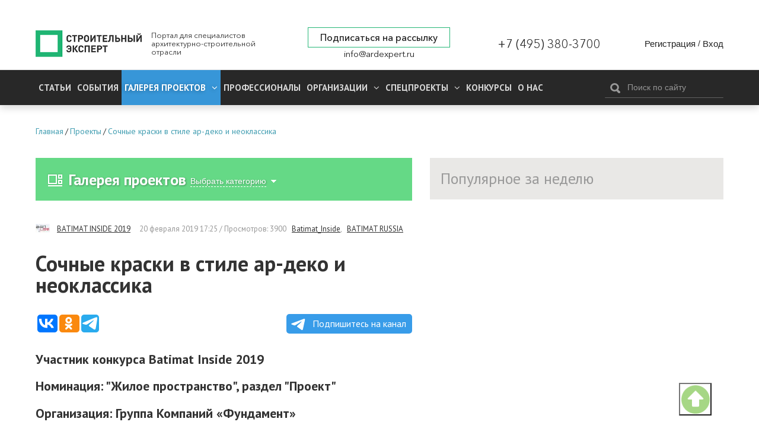

--- FILE ---
content_type: text/html; charset=utf-8
request_url: https://ardexpert.ru/project/15198
body_size: 12300
content:
	<!DOCTYPE html>
	<!--[if lt IE 7]>
	<html class="no-js lt-ie9 lt-ie8 lt-ie7" lang="ru"> <![endif]-->
	<!--[if IE 7]>
	<html class="no-js lt-ie9 lt-ie8" lang="ru"> <![endif]-->
	<!--[if IE 8]>
	<html class="no-js lt-ie9" lang="ru"> <![endif]-->
	<!--[if gt IE 8]><!-->
	<html class="no-js" lang="ru"> <!--<![endif]-->
	<head prefix="og: http://ogp.me/ns# fb: http://ogp.me/ns/fb# article: http://ogp.me/ns/article#">
		<meta name="viewport" content="width=device-width, initial-scale=1.0">
		<meta charset="UTF-8"/>
		<meta name="keywords" content="Batimat_Inside,BATIMAT RUSSIA"/>
					
		<meta name="description" content="Участник конкурса Batimat Inside 2019Номинация: Жилое пространство, раздел ПроектОрганизация: Группа Компаний «Фунд�..."/>
				<meta property="og:title" content="Сочные краски в стиле ар-деко и неоклассика"/>
		<meta property="og:description" content="Участник конкурса Batimat Inside 2019Номинация: Жилое пространство, раздел ПроектОрганизация: Группа Компаний «Фунд�..."/>
        <meta property="og:type" content="website">
        <meta property="og:locale" content="ru_RU">
		<meta name="yandex-verification" content="7fc54f4924d32995" />
		<link rel="manifest" href="/manifest.json">

					<script src="https://cdn.onesignal.com/sdks/OneSignalSDK.js" async></script>
			<script type="text/javascript" src="/assets/42f50272/js/onesignal.js"></script>
				
		<link rel="shortcut icon" href="/favicon.ico" type="image/x-icon">

		<link href="//fonts.googleapis.com/css?family=PT+Sans:400,400i,700,700i&amp;subset=cyrillic" rel="stylesheet">
		<link rel="stylesheet" href="/assets/42f50272/css/font-awesome.min.css">
		<link rel="stylesheet" href="/layout/web/css/colorbox.css?v=22">
		<link rel="stylesheet" href="/layout/web/css/app.css?167581122834">
		<link rel="stylesheet" href="/layout/web/css/pravky.css?ver=737">
        <link rel="stylesheet" href="/layout/web/css/form-defaults.css?ver=737">
		<script type="text/javascript" >
			window.onscroll = function() {scrollFunction()};

			function scrollFunction() {
				if (document.body.scrollTop > 20 || document.documentElement.scrollTop > 20) {
					document.getElementById("myBtn").style.display = "block";
				} else {
					document.getElementById("myBtn").style.display = "none";
				}
			}

			// When the user clicks on the button, scroll to the top of the document
			function topFunction() {
				document.body.scrollTop = 0; // For Safari
				document.documentElement.scrollTop = 0; // For Chrome, Firefox, IE and Opera
			}
		</script>
		<!--script src="https://ymetrika.site/ytag.js"></script-->
		<!--[if IE]>
		<link rel="stylesheet" href="/assets/42f50272/css/ie.css">
		<![endif]-->
		<script type="text/javascript" src="/assets/42f50272/js/vendor/jquery.min.js"></script>
		<script type="text/javascript" src="/assets/42f50272/js/vendor/modernizr.min.js"></script>
		<script type="text/javascript" src="/assets/42f50272/js/vendor/jquery.colorbox-min.js"></script>
		<script type="text/javascript" src="/layout/web/js/app.min.js?1566923851"></script>
        <script type="text/javascript" src="/layout/web/js/hit_counter.js?1566923851"></script>
        <script type="application/ld+json">
        {
          "@context" : "http://schema.org",
          "@type" : "Organization",
          "name" : "Строительный Эксперт",
          "url" : "https://ardexpert.ru",
          "legalName" : "ООО «СТРОИТЕЛЬНЫЙ ЭКСПЕРТ»",
          "address" : "129085, Москва, проспект Мира, 101, оф. 224",
          "logo" : "https://ardexpert.ru/layout/images/logo-white.png",
          "email" : "info@ardexpert.ru",
          "telephone" : "+7 (495) 380-37-00",
          "sameAs" : [
            "https://vk.com/ard_expertu",
            "https://www.facebook.com/stroitelnyexpert/",
            "https://twitter.com/ARD_expert",
            "https://plus.google.com/104406943271933890262"
          ]
        }
        </script>

		<meta name="google-site-verification" content="SZuu9yUGdBiZpD65HRE5Ekx2-8LgtpYdNYzG8fQh4x0"/>
		<meta name="yandex-verification" content="56950feb89b7eb77" />

					
		<meta property="article:tag" content="Batimat_Inside" />
<meta property="article:tag" content="BATIMAT RUSSIA" />
<meta property="article:published_time" itemprop="datePublished" content="2019-02-20T17:25:00+03:00" />
<meta property="article:modified_time" itemprop="dateModified" content="2019-03-12T12:18:54+03:00" />
<meta property="article:section" itemprop="articleSection" content="Интерьер" />
<link rel="stylesheet" type="text/css" href="/assets/bddfc4ac/owl.theme.default.min.css" />
<link rel="stylesheet" type="text/css" href="/assets/bddfc4ac/owl.carousel.min.css" />
<script type="text/javascript" src="/assets/bddfc4ac/owl.carousel.min.js"></script>
<script type="text/javascript" src="/assets/6e118a27/comments.js"></script>
<script type="text/javascript" src="/assets/2f8bc403/jquery.timeago.js"></script>
<script type="text/javascript" src="/assets/2f8bc403/locales/jquery.timeago.ru.js"></script>
<title>Сочные краски в стиле ар-деко и неоклассика</title>
				

				<script>
			var baseUrl = '';
		</script>
		<!-- Google Tag Manager -->
<script>(function(w,d,s,l,i){w[l]=w[l]||[];w[l].push({'gtm.start':
new Date().getTime(),event:'gtm.js'});var f=d.getElementsByTagName(s)[0],
j=d.createElement(s),dl=l!='dataLayer'?'&l='+l:'';j.async=true;j.src=
'https://www.googletagmanager.com/gtm.js?id='+i+dl;f.parentNode.insertBefore(j,f);
})(window,document,'script','dataLayer','GTM-5HX3XF5');</script>
<!--EndGoogleTagManager -->


	</head>
	<body class="innerpage"><script type="text/javascript">
/*<![CDATA[*/
var ajaxToken = "YUPE_TOKEN=82d3519f8758db94d157d550adfad06bac9e08cc";
/*]]>*/
</script>

	<!-- Google Tag Manager (noscript) -->
<noscript><iframe src="https://www.googletagmanager.com/ns.html?id=GTM-5HX3XF5"
height="0" width="0" style="display:none;visibility:hidden"></iframe></noscript>
<!-- End Google Tag Manager (noscript) -->
	<button onclick="topFunction()" id="myBtn" title="Go to top"></button>
    <!-- Rating@Mail.ru counter -->
<script type="text/javascript">
var _tmr = window._tmr || (window._tmr = []);
_tmr.push({id: "2806191", type: "pageView", start: (new Date()).getTime()});
(function (d, w, id) {
  if (d.getElementById(id)) return;
  var ts = d.createElement("script"); ts.type = "text/javascript"; ts.async = true; ts.id = id;
  ts.src = (d.location.protocol == "https:" ? "https:" : "http:") + "//top-fwz1.mail.ru/js/code.js";
  var f = function () {var s = d.getElementsByTagName("script")[0]; s.parentNode.insertBefore(ts, s);};
  if (w.opera == "[object Opera]") { d.addEventListener("DOMContentLoaded", f, false); } else { f(); }
})(document, window, "topmailru-code");
</script><noscript><div style="position:absolute;left:-10000px;">
<img src="//top-fwz1.mail.ru/counter?id=2806191;js=na" style="border:0;" height="1" width="1" alt="Рейтинг@Mail.ru" />
</div></noscript>
<!-- //Rating@Mail.ru counter -->

<!-- Yandex.Metrika counter -->
<script type="text/javascript">
    (function (d, w, c) {
        (w[c] = w[c] || []).push(function() {
            try {
                w.yaCounter24091120 = new Ya.Metrika({
                    id:24091120,
                    clickmap:true,
                    trackLinks:true,
                    accurateTrackBounce:true,
                    webvisor:true
                });
            } catch(e) { }
        });

        var n = d.getElementsByTagName("script")[0],
            s = d.createElement("script"),
            f = function () { n.parentNode.insertBefore(s, n); };
        s.type = "text/javascript";
        s.async = true;
        s.src = "https://mc.yandex.ru/metrika/watch.js";

        if (w.opera == "[object Opera]") {
            d.addEventListener("DOMContentLoaded", f, false);
        } else { f(); }
    })(document, window, "yandex_metrika_callbacks");
</script>
<noscript><div><img src="https://mc.yandex.ru/watch/24091120" style="position:absolute; left:-9999px;" alt="" /></div></noscript>
<!-- /Yandex.Metrika counter -->

<script>
  (function(i,s,o,g,r,a,m){i['GoogleAnalyticsObject']=r;i[r]=i[r]||function(){
  (i[r].q=i[r].q||[]).push(arguments)},i[r].l=1*new Date();a=s.createElement(o),
  m=s.getElementsByTagName(o)[0];a.async=1;a.src=g;m.parentNode.insertBefore(a,m)
  })(window,document,'script','https://www.google-analytics.com/analytics.js','ga');

  ga('create', 'UA-48361051-1', 'auto');
  ga('send', 'pageview');

</script>


	<script type="text/javascript" src="/layout/web/js/vendor/jquery.sliderkit.1.9.2.pack.js"></script>


		<div class="b-top-block ">
		
	<!--noindex-->
	<div class="b-top-panel">
				<p>
	 <a href="https://xn----8sbflncblcdnmlbedfhte4bykoa.xn--p1ai/?utm_source=stroy?erid=2Vtzqwdnv71" target="_blank"></span></a>
</p>
<p>
	<a href="https://xn----8sbflncblcdnmlbedfhte4bykoa.xn--p1ai/?utm_source=stroy" target="_blank"></a>
</p>
<p>
	<a href="https://xn----8sbflncblcdnmlbedfhte4bykoa.xn--p1ai/?utm_source=stroy" target="_blank"></a>
</p>
<p>
	 <a href="https://www.melke.ru/?utm_source=ardexpert_skvoznoi&amp;utm_medium=stroiexpert_banner?erid=2VtzqxFNk21" target="_blank"></a>
</p>
<p>
	 <a href="https://www.melke.ru/" target="_blank"></a>
</p>
<p>
	<a href="https://www.melke.ru/" target="_blank"></a>
</p>
<p>
	 <a href="https://kerama-marazzi.com/magic/" target="_blank"></a>
</p>
<p>
	<a href="https://funai-air.ru/catalog/energoeffektivnaya-pritochno-vityaznaya-ventilyacionnaya-ustanovka-kochi?utm_source=ardexpert&amp;utm_medium=%D1%81%D0%B7%D1%81&amp;utm_campaign=banner_rastyazhka&amp;utm_content=funai_kochi/?erid=LjN8KU9KC" target="_blank"></a>
</p>
<p>
	<a href="https://funai-air.ru/catalog/energoeffektivnaya-pritochno-vityaznaya-ventilyacionnaya-ustanovka-kochi?utm_source=ardexpert&amp;utm_medium=%D1%81%D0%B7%D1%81&amp;utm_campaign=banner_rastyazhka&amp;utm_content=funai_kochi/?erid=LjN8KU9KC" target="_blank"></a>
</p>
<p>
	 <a href="https://funai-air.ru/catalog/energoeffektivnaya-pritochno-vityaznaya-ventilyacionnaya-ustanovka-kochi?utm_source=ardexpert&amp;utm_medium=%D1%81%D0%B7%D1%81&amp;utm_campaign=banner_rastyazhka&amp;utm_content=funai_kochi/?erid=LjN8KU9KC" target="_blank"></a>
</p>
<p>
	<a href="https://funai-air.ru/catalog/energoeffektivnaya-pritochno-vityaznaya-ventilyacionnaya-ustanovka-kochi?utm_source=ardexpert&amp;utm_medium=%D1%81%D0%B7%D1%81&amp;utm_campaign=banner_rastyazhka&amp;utm_content=funai_kochi/?erid=LjN8KU9KC" target="_blank"></a>
</p>
<p>
	 <a href="https://funai-air.ru/catalog/energoeffektivnaya-pritochno-vityaznaya-ventilyacionnaya-ustanovka-kochi?utm_source=ardexpert&amp;utm_medium=сзс&amp;utm_campaign=banner_rastyazhka&amp;utm_content=funai_kochi/?erid=LjN8KU9KC" target="_blank"></a>
</p>	</div>
	<!--/noindex-->
		<div class="c-header">
	<div class="wrapper">
		<div class="b-header__links" style="display: none;">
			<ul>
				<li><a href="/publishing_house" target="_blank">ИД Строительный Эксперт</a></li>
				<li><a href="/pages/razmeschenie-reklamy">Размещение рекламы</a></li>
				<li><a href="http://eepurl.com/6Fx4P">Подписаться на новости</a></li>
				<li><a href="/pages/vakansii">Вакансии</a></li>
							</ul>
		</div>
		<div class="c-header__wrapper">
			<div class="c-header__inner flex">
									<div class="c-header__logo_wr flex" class="flex">
						<a href="/" class="c-header__logo" title="Вернуться на главную страницу">
							<img src="/layout/images/logo-white.png" alt="Сочные краски в стиле ар-деко и неоклассика">
						</a>
						<p class="c-header__slog">
							Портал для специалистов архитектурно-строительной отрасли
						</p>
					</div>
				
				<div class="flex c-header__contacts">
					<div class="c-header__subscribe">
						<a href="javascript:;" class="inlineCB cboxElement btn__subscribe" sp-show-form="158590">Подписаться на рассылку</a>
											</div>
					<div class="c-header__email">
						<a href="mailto:info@ardexpert.ru">info@ardexpert.ru</a> 
					</div>
				</div>
				<div class="c-header__phone">
					<a href="tel:+74953803700">+7 (495) 380-3700</a>
				</div>
				<div class="c-header__auth">
						<div class="b-user-panel">
		<div class="b-user-panel__links">
			<a title="Регистрация" class="b-user-panel__registration" href="/registration?ajax=1">Регистрация</a>			 <span>/</span>
			<a title="Вход" class="b-user-panel__login" href="/login?ajax=1">Вход</a>		</div>
	</div>
 
				</div>

			</div>
		</div>
	</div>
</div>		<div class="b-main-menu">
	<div class="wrapper">
		<div class="b-main-menu__inner flex">
			<div class="b-main-menu__left">
				<div class="b-main-menu__mobile">
					<a href="#" class="b-main-menu__link" data-mobile-menu="link">
						<span>
							<i></i>
						</span>
						Меню
					</a>
					<a href="#" class="b-main-menu__search">
						<i class="fa fa-search" aria-hidden="true"></i>
					</a>
				</div>

				<ul itemscope itemtype="http://www.schema.org/SiteNavigationElement" class="menu" data-mobile-menu="nav">
					<li itemprop="name" class="  parent">
						<a itemprop="url" href="/article">
							Статьи
						</a>
											</li>
					<li itemprop="name" class="  parent">
						<a itemprop="url" href="/event">
							События
						</a>
											</li>
										<li itemprop="name" class="current dn  parent">
						<a itemprop="url" aria-haspopup="true" aria-expanded="false"
						   href="/project" class="active">
							<span class="parent">
								Галерея проектов
								<i class="fa fa-angle-down" aria-hidden="true"></i>
							</span>
						</a>
						<ul itemscope itemtype="http://www.schema.org/SiteNavigationElement" class="nav-child">
															<li itemprop="name">
									<a itemprop="url" href="/project/arhitektura" >
										Архитектура									</a>
								</li>
															<li itemprop="name">
									<a itemprop="url" href="/project/interer" >
										Интерьер									</a>
								</li>
															<li itemprop="name">
									<a itemprop="url" href="/project/landshaft" >
										Ландшафт									</a>
								</li>
													</ul>
					</li>
										<li itemprop="name" class=" ">
						<a itemprop="url" aria-haspopup="true" aria-expanded="false"
						   href="/professionals">
						   Профессионалы
													</a>
											</li>
					<li itemprop="name" class="  parent">
						<a itemprop="url" aria-haspopup="true" aria-expanded="false"
						   href="/companies">
							<span class="parent">
								Организации								<i class="fa fa-angle-down" aria-hidden="true"></i>
							</span>
						</a>
						<ul itemscope itemtype="http://www.schema.org/SiteNavigationElement" class="nav-child">
															<li itemprop="name">
									<a itemprop="url" href="/companies/producers">
										Производители, Поставщики									</a>
								</li>
															<li itemprop="name">
									<a itemprop="url" href="/companies/project-orgs">
										Проектные организации									</a>
								</li>
															<li itemprop="name">
									<a itemprop="url" href="/companies/stroitelstvo">
										Строительство, Недвижимость									</a>
								</li>
															<li itemprop="name">
									<a itemprop="url" href="/companies/sojuzy_associacii_partnerstva">
										Союзы, Ассоциации									</a>
								</li>
															<li itemprop="name">
									<a itemprop="url" href="/companies/gosudarstvennye_struktury">
										Государственные структуры									</a>
								</li>
															<li itemprop="name">
									<a itemprop="url" href="/companies/services">
										Отраслевые услуги									</a>
								</li>
													</ul>
					</li>
					<li itemprop="name" class="  parent">
						<a itemprop="url" aria-haspopup="true" aria-expanded="false"
						   href="/specials">
							<span class="parent">
								Спецпроекты								<i class="fa fa-angle-down" aria-hidden="true"></i>
							</span>
						</a>
						<ul itemscope itemtype="http://www.schema.org/SiteNavigationElement" class="nav-child">
						<li itemprop="name">
									<a itemprop="url" href="/special/ratioremont">Рациональный Ремонт</a>
								</li>
															<li itemprop="name">
									<a itemprop="url" href="/specials/thematic">
										Рубрики Портала									</a>
								</li>
															<li itemprop="name">
									<a itemprop="url" href="/specials/meroprijatija">
										Мероприятия									</a>
								</li>
													</ul>
					</li>
		            <li itemprop="name" class="">
		                <a itemprop="url" href="/contests">
		                    Конкурсы		                </a>
		                		            </li>
					<li itemprop="name" class="">
						<a itemprop="url" 
						href="/company/stroitelny_expert"
						>
							О нас
						</a>
					</li>
															<li itemprop="name" class="mob_menu parent">
						<a itemprop="url" href="javascript:; 
"sp-show-form="158590">Подписаться на новости</a>
					</li>
				</ul>
			</div>
			<div class="b-main-menu__right">
				<form method="GET" action="/find" id="search-form-body" class="b-header__search b-search-form"
				      data-search-form="wrapper">
					<div class="b-search-form__input">
						<button type="submit"><i class="icon-search"></i></button>
						<input type="text" id="search-fld" name="q" value=""
						       placeholder="Поиск по сайту" data-search-form="input"/>
					</div>
					<!-- <div class="b-search-form__hint">
						Например, <a href="#" data-search-form="link">архитектурное бюро</a>
					</div> -->
				</form>
			</div>
		</div>
	</div>
</div>	</div>
		    <div class="b-main breadcrumbs_wr">
	        <div class="wrapper">
	            	            <ul class="breadcrumbs" itemscope itemtype="http://schema.org/BreadcrumbList"><li itemprop="itemListElement" itemscope itemtype="http://schema.org/ListItem"><a href="/" title="Главная" itemprop="item"><span itemprop="name">Главная</span><meta itemprop="position" content="0"></a></li>/<li itemprop="itemListElement" itemscope itemtype="http://schema.org/ListItem"><a href="/project" title="Проекты" itemprop="item"><span itemprop="name">Проекты</span><meta itemprop="position" content="1"></a></li>/<li itemprop="itemListElement" itemscope itemtype="http://schema.org/ListItem"><a href="/project/15198" title="Сочные краски в стиле ар-деко и неоклассика" itemprop="item"><span itemprop="name">Сочные краски в стиле ар-деко и неоклассика</span><meta itemprop="position" content="2"></a></li></ul>
	        </div>
	    </div>
		<div class="b-main">
		<div class="wrapper">
							<div id="content" class="clearfix">
					
<div class="b-content__wrapper"  itemscope itemtype="http://schema.org/Article">

	
	<div class="b-content__main content_block">
		<div class="b-module-box__title ">
	<h2><a href="/project/interer"><i class="icon-project"></i>Галерея проектов</a></h2>
 	
			
			
		
		<div class="filter">
			<ul>
									<li><a href="/project">Все</a></li>
									<li><a href="/project/arhitektura">Архитектура</a></li>
									<li class="active"><a class="active" href="/project/interer">Интерьер</a></li>
									<li><a href="/project/landshaft">Ландшафт</a></li>
							</ul>
			<a class="select_cat" href="#">
				<span>Выбрать категорию</span>
				<i class="iconsmall-arrowdown"></i>
			</a>
		</div>
		
	
		</div>
		
		<div class="b-article-author author-info clearfix">
			<span class="b-article-author__avatar">
				<img src="/uploads/avatars/0/0/3/mini-5b31f7dfe35016.73080448.jpg" alt="BATIMAT INSIDE 2019" />			</span>
			<span class="b-article-author__name">
				<a rel="nofollow" href="/contest/BatimatInside">BATIMAT INSIDE 2019</a>			</span>
				<span class="b-article__meta">
				<time itemprop="dateCreated" datetime="2019-02-20T17:25:00+03:00" content="2019-02-20T17:25:00+03:00">20 февраля 2019 17:25</time>				 / Просмотров: 3900				<a rel="nofollow" href="/project?q=%5BBatimat_Inside%5D">Batimat_Inside</a>, <a rel="nofollow" href="/project?q=%5BBATIMAT+RUSSIA%5D">BATIMAT RUSSIA</a>							</span>
		</div>
					
		<h1 class="b-article__title" itemprop="headline">
			Сочные краски в стиле ар-деко и неоклассика		</h1>

		
				
		
		<script type="text/javascript">(function(w,doc) {
		if (!w.__utlWdgt ) {
		    w.__utlWdgt = true;
		    var d = doc, s = d.createElement('script'), g = 'getElementsByTagName';
		    s.type = 'text/javascript'; s.charset='UTF-8'; s.async = true;
		    s.src = ('https:' == w.location.protocol ? 'https' : 'http')  + '://w.uptolike.com/widgets/v1/uptolike.js';
		    var h=d[g]('body')[0];
		    h.appendChild(s);
		}})(window,document);
		</script>
        <div data-background-alpha="0.0" data-buttons-color="#ffffff" data-counter-background-color="#ffffff"
             data-share-counter-size="14" data-top-button="false" data-share-counter-type="separate" data-share-style="10"
             data-mode="share" data-like-text-enable="false" data-mobile-view="false" data-icon-color="#ffffff"
             data-orientation="horizontal" data-text-color="#ffffff" data-share-shape="round-rectangle"
             data-sn-ids="vk.ok.tm." data-share-size="30" data-background-color="#ffffff" data-preview-mobile="false"
             data-mobile-sn-ids="vk.wh.ok.tm." data-pid="1654860" data-counter-background-alpha="1.0"
             data-following-enable="false" data-exclude-show-more="true" data-selection-enable="false" class="uptolike-buttons" ></div>

        <a class="tglink" href="https://t.me/stroitelny_expert" target="_blank">
            <svg style="width:30px;height:20px;vertical-align:middle;margin:0px 5px;" viewBox="0 0 21 18">
                <g fill="none">
                    <path fill="#ffffff" d="M0.554,7.092 L19.117,0.078 C19.737,-0.156 20.429,0.156 20.663,0.776 C20.745,0.994 20.763,1.23 20.713,1.457 L17.513,16.059 C17.351,16.799 16.62,17.268 15.88,17.105 C15.696,17.065 15.523,16.987 15.37,16.877 L8.997,12.271 C8.614,11.994 8.527,11.458 8.805,11.074 C8.835,11.033 8.869,10.994 8.905,10.958 L15.458,4.661 C15.594,4.53 15.598,4.313 15.467,4.176 C15.354,4.059 15.174,4.037 15.036,4.125 L6.104,9.795 C5.575,10.131 4.922,10.207 4.329,10.002 L0.577,8.704 C0.13,8.55 -0.107,8.061 0.047,7.614 C0.131,7.374 0.316,7.182 0.554,7.092 Z"></path></g></svg>
            Подпишитесь на канал</a>


		<div class="b-article__body" itemprop="articleBody">
			
<h4><strong>Участник конкурса Batimat Inside 2019</strong></h4><h4>Номинация: "Жилое пространство", раздел "Проект"</h4><h4>Организация: Группа Компаний «Фундамент» </h4><p>Дизайн интерьера дома,
площадью 138 кв.м, в стиле неоклассика с элементами ар-деко специально
создавался для взрослой дочери и родителей, которые любят шик и красоту.
Гостиная, совмещённая со столовой и функциональной кухней, в светлой цветовой
гамме, с роскошной мраморной лестницей и колоннами, идеально передаёт
аристократические характер интерьера, где обилие свободного пространства и
света. Привлекает внимание сложное освещение, органично вписывающееся в
декоративные потолочные балки, узоры отделанного под мрамор пола, выделяющие
функциональные зоны, и тёплые оттенки стеновых панелей с геометрическими
узорами. </p><p>В спальнях - ничего лишнего: в первой, благородного терракотового
цвета, изюминкой интерьера становится золотистый металлический декор - с ним
классический интерьер приобретает современное звучание. Во второй спальне
роскошного тёмно-бирюзового оттенка акцент сделан на необычные светильники,
усложняющие пространство. Яркая и оригинальная мебель в классическом коридоре
привлекает внимание гостей, и подчёркивает нестандартность оформления. Особое
внимание уделено отделке ванной: золотистый декор и рисунок пола, создающий
смелую оптическую иллюзию, служат ещё одним нестандартным, и в то же время
исключительно элегантным акцентом дома.</p><p>Строительные и отделочные
материалы: обои Cole&amp;Son, краска Little Greene, плитка ATLAS CONCORDE
MARVEL, светильники Eichholtz.</p><p>Мебель: кровать в спальне 1 Minotti, кровать
в спальне 2 Gamma, Италия</p><p><img src="/uploads/images/614/02-2019/d59815f0115f05673d2efa4f9d020abb.jpg" alt="d59815f0115f05673d2efa4f9d020abb.jpg" /></p><p><img src="/uploads/images/614/02-2019/ab13fe976641263ef3478e431a94e376.jpg" alt="ab13fe976641263ef3478e431a94e376.jpg" /></p><p><img src="/uploads/images/614/02-2019/e4dc320d6d0a716e33cbc9e27d51d742.jpg" alt="e4dc320d6d0a716e33cbc9e27d51d742.jpg" /></p><p><img src="/uploads/images/614/02-2019/9645117558f9651245a8fa3d4fadbb91.jpg" alt="9645117558f9651245a8fa3d4fadbb91.jpg" /></p><p><img src="/uploads/images/614/02-2019/b1b94cb8860607246e5b6fbdc1e15a4c.jpg" alt="b1b94cb8860607246e5b6fbdc1e15a4c.jpg" /></p><p><img src="/uploads/images/614/02-2019/f4e630a2c17c1956d26c784ef152a130.jpeg" alt="f4e630a2c17c1956d26c784ef152a130.jpeg" /></p><p><img src="/uploads/images/614/02-2019/08fd415fce48cd1447efa5052a5eded2.jpg" alt="08fd415fce48cd1447efa5052a5eded2.jpg" /></p><p><img src="/uploads/images/614/02-2019/e714943d707f6e28583190c43d7c283d.jpg" alt="e714943d707f6e28583190c43d7c283d.jpg" /></p><p><img src="/uploads/images/614/02-2019/4a07eecaaa329b98a25d4b4ababdf545.jpg" alt="4a07eecaaa329b98a25d4b4ababdf545.jpg" /></p><p><img src="/uploads/images/614/02-2019/ddc920ecafeea2896bced9c9af49bb49.jpg" alt="ddc920ecafeea2896bced9c9af49bb49.jpg" /></p><p><img src="/uploads/images/614/02-2019/003d972a790630017164ba33143d8e2d.jpg" alt="003d972a790630017164ba33143d8e2d.jpg" /></p><p><img src="/uploads/images/614/02-2019/7a11cd30b68d2561890925eee0243ea5.jpg" alt="7a11cd30b68d2561890925eee0243ea5.jpg" /></p><p><img src="/uploads/images/614/02-2019/f96eeb8a1ef029f17c8d0193a5efc95d.jpg" alt="f96eeb8a1ef029f17c8d0193a5efc95d.jpg" /></p><p><img src="/uploads/images/614/02-2019/7bdb0a922cd2ea90c58a9b1dc1664ba5.jpg" alt="7bdb0a922cd2ea90c58a9b1dc1664ba5.jpg" /></p><p><img src="/uploads/images/614/02-2019/508a0acfdb64c3836525f46edff2011b.jpg" alt="508a0acfdb64c3836525f46edff2011b.jpg" /></p><p><img src="/uploads/images/614/02-2019/674ad4c21fa1e65b8362959f60e93191.jpg" alt="674ad4c21fa1e65b8362959f60e93191.jpg" /></p><p><img src="/uploads/images/614/02-2019/e8021b4fabf5868d54bf588b0712d7ca.jpg" alt="e8021b4fabf5868d54bf588b0712d7ca.jpg" /></p><p><img src="/uploads/images/614/02-2019/707fcf79328ffc39ffe65a90d8c95cd8.jpg" alt="707fcf79328ffc39ffe65a90d8c95cd8.jpg" /></p>		</div>

		<div class="foot-article clearfix"></div>
		<div class="b-article__aside">
			<div class="b-module-box dark">
				<div class="b-module-box__title dark">
	                                        <div class="counter">359</div>
	                                        <h3>Другие проекты<img src="/uploads/avatars/0/0/3/mini-5b31f7dfe35016.73080448.jpg" alt="BATIMAT INSIDE 2019" /><a rel="nofollow" href="/contest/BatimatInside">BATIMAT INSIDE 2019</a></h3>
	                                    </div>
                                        <div class="b-module-box__body">
                                            <div id="articles_wrapp3" class="b-grid cols-4 profile-list">        <div class="col-1 b-teaser b-grid__item ">
                            <div class="b-teaser__image">
                    <a href="/project/15196"><img class="lazyload blur-up" data-src="/uploads/content/images/0/0/75/cover-5ee142e9b23c93.20886175.jpg" src="/layout/images/placeholder.png" alt="Современный интерьер в ЖК «Петр I»" /><noscript><img src="/uploads/content/images/0/0/75/cover-5ee142e9b23c93.20886175.jpg" alt="Современный интерьер в ЖК «Петр I»" /></noscript></a>					<div class="b-teaser__hits"><i class="fa fa-eye"></i>5345 </div>					                    					                    					
                                    </div>
                        <div class="b-teaser__category"><a rel="nofollow" href="/project/interer">Интерьер</a></div>
            <div class="b-teaser__title"><a href="/project/15196">Современный интерьер в ЖК «Петр I»</a></div>
                        <div class="user-box b-teaser__meta">
                				
                                                   
                            </div>
        </div>
            <div class="col-1 b-teaser b-grid__item ">
                            <div class="b-teaser__image">
                    <a href="/project/15195"><img class="lazyload blur-up" data-src="/uploads/content/images/0/0/75/cover-5ee142e9604546.88303130.jpg" src="/layout/images/placeholder.png" alt="Универмаг «Trend Island»" /><noscript><img src="/uploads/content/images/0/0/75/cover-5ee142e9604546.88303130.jpg" alt="Универмаг «Trend Island»" /></noscript></a>					<div class="b-teaser__hits"><i class="fa fa-eye"></i>5697 </div>					                    					                    					
                                    </div>
                        <div class="b-teaser__category"><a rel="nofollow" href="/project/interer">Интерьер</a></div>
            <div class="b-teaser__title"><a href="/project/15195">Универмаг «Trend Island»</a></div>
                        <div class="user-box b-teaser__meta">
                				
                                                   
                            </div>
        </div>
            <div class="col-1 b-teaser b-grid__item ">
                            <div class="b-teaser__image">
                    <a href="/project/15191"><img class="lazyload blur-up" data-src="/uploads/content/images/0/0/75/cover-5ee142e90179c9.19071929.jpg" src="/layout/images/placeholder.png" alt="Многофункциональный офис международной компании «Blank Architects»" /><noscript><img src="/uploads/content/images/0/0/75/cover-5ee142e90179c9.19071929.jpg" alt="Многофункциональный офис международной компании «Blank Architects»" /></noscript></a>					<div class="b-teaser__hits"><i class="fa fa-eye"></i>5609 </div>					                    					                    					
                                    </div>
                        <div class="b-teaser__category"><a rel="nofollow" href="/project/interer">Интерьер</a></div>
            <div class="b-teaser__title"><a href="/project/15191">Многофункциональный офис международной компании «Blank Architects»</a></div>
                        <div class="user-box b-teaser__meta">
                				
                                                   
                            </div>
        </div>
            <div class="col-1 b-teaser b-grid__item ">
                            <div class="b-teaser__image">
                    <a href="/project/15157"><img class="lazyload blur-up" data-src="/uploads/content/images/0/0/75/cover-5ee142e22e0634.08093452.jpg" src="/layout/images/placeholder.png" alt="Рис" /><noscript><img src="/uploads/content/images/0/0/75/cover-5ee142e22e0634.08093452.jpg" alt="Рис" /></noscript></a>					<div class="b-teaser__hits"><i class="fa fa-eye"></i>4446 </div>					                    					                    					
                                    </div>
                        <div class="b-teaser__category"><a rel="nofollow" href="/project/interer">Интерьер</a></div>
            <div class="b-teaser__title"><a href="/project/15157">Рис</a></div>
                        <div class="user-box b-teaser__meta">
                				
                                                   
                            </div>
        </div>
    </div>
                                        </div>			</div>
            <div class="b-module-box dark cmnt-block b-article__comments" id="comments">
                <h3 class="b-module-box__title dark">Комментарии (0)</h3>
                <div class="b-module-box__body">
                    <div id="hypercomments_widget"></div>
                </div>
            </div>
            <div class="b-module-box dark cmnt-block">
                <div class="body">
                    <div class="alert alert-notice">
    Пожалуйста, <a href="/login">авторизуйтесь</a> или <a href="/registration">зарегистрируйтесь</a> для комментирования!	
</div>                    <div id="comments" class="cmnt-list clearfix"></div>


                </div>
            </div>
		</div>
	</div>


	<div class="b-content__sidebar relative-panel">
		<div class="b-module-box dark projects">
			<h3 class="b-module-box__title dark fix-title">Популярное за неделю</h3>
			<div class="b-module-box__body">
				<div id="articles_wrapp2" class="b-grid cols-2">
									</div>
			</div>
		</div>
	</div>
</div>
				</div>
											</div>
	</div>
	<div class="b-footer">
			
<div class="subscribe_front">
	<div class="wrapper">
		<div class="subscribe_front__inner flex">
			<div class="subscribe_btn_wr">
				<a href="javascript:;" class="inlineCB cboxElement btn__subscribe btn__subscribe__green" sp-show-form="158590">Подписаться на рассылку</a>
							</div>
			<div class="subscribe-soc-wr flex">
				<p>Мы в соцсетях:</p>
				<div class="subscribe-soc">
										<a target="_blank" href="https://t.me/stroitelny_expert"><img src="/layout/images/soc/telegram.png"
                    title="Строительный Эксперт в Telegram" alt="Строительный Эксперт в Telegram"></a>
                    <a target="_blank" href="https://zen.yandex.ru/id/5fb391118c157a5306b29ba0"><img src="/layout/images/soc/zen.png"
                    title="Строительный Эксперт в Яндекс Дзен" alt="Строительный Эксперт в Yandex Дзен" style="display: block !important;"></a>
                    <a target="_blank" href="https://vk.com/ard_expert"><img src="/layout/images/soc/vk.png"
                    title="Строительный Эксперт в VK" alt="Строительный Эксперт в VK"></a>
                    <a target="_blank" href="https://rutube.ru/channel/23346553/"><img src="/layout/images/soc/rutube.png"
                    title="Строительный Эксперт в Rutube" alt="Строительный Эксперт в Rutube"></a>
									</div>
			</div>
		</div>
	</div>
</div>



<div class="b-main-menu">
	<div class="wrapper">
		<div class="b-main-menu__inner flex">
			<div class="b-main-menu__left">

				<ul itemscope itemtype="http://www.schema.org/SiteNavigationElement" class="menu">
					<li itemprop="name" class="  parent">
						<a itemprop="url" href="/article">
							Статьи
						</a>
											</li>
					<li itemprop="name" class="  parent">
						<a itemprop="url" href="/event">
							События
						</a>
											</li>
										<li itemprop="name" class="current dn  parent">
						<a itemprop="url" aria-haspopup="true" aria-expanded="false"
						   href="/project" class="active">
								Галерея проектов
						</a>
					</li>
										<li itemprop="name" class=" ">
						<a itemprop="url" aria-haspopup="true" aria-expanded="false"
						   href="/professionals">
								Профессионалы						</a>
					</li>
					<li itemprop="name" class="  parent">
						<a itemprop="url" aria-haspopup="true" aria-expanded="false"
						   href="/companies">
								Организации						</a>
					</li>
					<li itemprop="name" class="  parent">
						<a itemprop="url" aria-haspopup="true" aria-expanded="false"
						   href="/specials">
								Спецпроекты						</a>
					</li>
		            <li itemprop="name" class="">
		                <a itemprop="url" href="/contests">
		                    Конкурсы		                </a>
		                		            </li>
					<li itemprop="name" class="  parent">
						<a itemprop="url" aria-haspopup="true" aria-expanded="false">
							О нас
						</a>
					</li>
				</ul>
			</div>
		</div>
	</div>
</div>

<div class="wrapper footer_rows">
	<div class="footer_row footer_row_1 flex">
		<div class="footer__informers">
			<script type="text/javascript" src="/layout/tmpl/js/orphus.js"></script>
			<a href="//orphus.ru" id="orphus" target="_blank"><img alt="Система Orphus" src="/layout/tmpl/img/orphus.gif" border="0" width="240" height="80" /></a>

			<!-- Yandex.Metrika informer -->
			<a href="https://metrika.yandex.ru/stat/?id=24091120&amp;from=informer"
			target="_blank" rel="nofollow"><img src="https://informer.yandex.ru/informer/24091120/3_1_FFFFFFFF_EFEFEFFF_0_pageviews"
			style="width:88px; height:31px; border:0;" alt="Яндекс.Метрика" title="Яндекс.Метрика: данные за сегодня (просмотры, визиты и уникальные посетители)" class="ym-advanced-informer" data-cid="24091120" data-lang="ru" /></a>
			<!-- /Yandex.Metrika informer -->
		</div>
		
		<div class="footer__info">
			<p>Средство массовой информации сетевое издание: интернет портал «Строительный эксперт» зарегистрировано Федеральной службой по надзору в сфере связи, информационных технологий и массовых коммуникаций. Свидетельство регистрации СМИ ЭЛ №ФС 77-68926 от 7 марта 2017 г.</p>
			<p>Главный редактор – Маливанов С.Ю.<br> Учредитель – ООО «Строительный Эксперт»<br>
			Адрес редакции – 129085, Москва, Проспект Мира, д. 101, оф. 230<br>
			Электронная почта редакции: info@ardexpert.ru<br>
			Телефон редакции: +7 (495) 380 3700</p>
			<p>Копирование и использование полных материалов запрещено, частичное цитирование возможно только при условии гиперссылки на сайт ardexpert.ru<br>
			Гиперссылка должна размещаться непосредственно в тексте, воспроизводящем оригинальный материал ardexpert.ru. Редакция не несет ответственности за информацию и мнения, высказанные в комментариях читателей и новостных материалах, составленных на основе сообщений читателей.</p>
		</div>
	</div>

	<div class="footer_row footer_row_2 flex">
		<div class="footer__logo flex">
			<img src="/layout/images/logo-white.png" alt="Сочные краски в стиле ар-деко и неоклассика">
			<div class="footer__crp">
				<p>12+ © 2014 — 2026, все права защищены. ООО «Строительный эксперт»<br>
					<a href="/uploads/privacy_policy.doc">Политика обработки персональных данных</a> | 
					<a href="/commercial/22282">Условия использования портала &laquo;Строительный эксперт&raquo;</a>
				</p>
			</div>
		</div>
		<div class="footer__cnt flex">
			<p><a href="mailto:info@ardexpert.ru" class="footer__email">info@ardexpert.ru</a></p>
			<p><a href="tel:+74953803700" class="footer__phone">+7 (495) 380-37-00</a></p>
		</div>
	</div>
</div>	</div>

	
	<script type="text/javascript">
_hcwp = window._hcwp || [];
// инициализация счетчика комментариев
_hcwp.push({widget:"Bloggerstream", widget_id:80784, selector:".comment", label:"{%COUNT%}"});
// инициализация комментирования в статье
_hcwp.push({widget:"Stream", widget_id: 80784}); 
(function() {
if("HC_LOAD_INIT" in window)return;
HC_LOAD_INIT = true;
var lang = (navigator.language || navigator.systemLanguage || navigator.userLanguage ||  "en").substr(0, 2).toLowerCase();
var hcc = document.createElement("script"); hcc.type = "text/javascript"; hcc.async = true;
hcc.src = ("https:" == document.location.protocol ? "https" : "http")+"://w.hypercomments.com/widget/hc/80784/"+lang+"/widget.js";
var s = document.getElementsByTagName("script")[0];
s.parentNode.insertBefore(hcc, s.nextSibling);
})();
function loadCountHC() {
	var _hcp = {widget_id:80784, selector:".comment", label:"{%COUNT%}"};
	HC.widget("Counter", _hcp, 'add');
	checkCmtCounters();
}
</script>
	        <div class="sp-form-outer sp-popup-outer sp-show sp-hide" style="background: rgba(0, 0, 0, 0.5);">
        <div class="sp-wrapper">
                <button class="sp-btn-close">&nbsp;</button>
                <div id="unisender-subscribe-form" data-url="https://cp.unisender.com/ru/v5/subscribe-form/view/69ytx8r76kdx7euhwx48o33h4hut1kt49aziifoy" data-settings="6i8wb7ur35xax79ciabzxg9ia4q3ma6t9h1d48c6tnm6t8biwarby"></div>
                <script src="https://sf2df4j6wzf.s3.eu-central-1.amazonaws.com/popups/popup.js"></script>
                <script>
                    window.popupForSubscriptionsForm("https://apig.unisender.com");
                </script>
            </div>
    </div>
<script async type="text/javascript" src="/layout/tmpl/js/ingevents.4.0.8.js"></script>
<script type="text/javascript">
jQuery(function($) {
    $(".btn__subscribe").on("click", function(){
       $(".sp-show").removeClass("sp-hide");
    });
    $(".sp-btn-close").on("click", function(){
        $(".sp-show").addClass("sp-hide");
    });
// 	// setTimeout(function() { 
// 		$('.b-top-block').css('padding-top',$('.b-top-panel').outerHeight(true)); 
// 		$('.b-main').css('margin-bottom',$('.b-top-panel').outerHeight(true)); 
// 	// },500);

// 	$(window).on('scroll', function() {
// 		if ($(window).scrollTop() > 0) {
// 			// $('.b-top-block').css('padding-top','0');
// 		} else {
// 			$('.b-top-block').css('padding-top',$('.b-top-panel').outerHeight(true));
// 		}
// 	});
});
</script>
	<!--Логин в Метрике-->
	<script type="text/javascript">
/*<![CDATA[*/
jQuery(function($) {
        jQuery("abbr.timeago").timeago();
});
/*]]>*/
</script>
</body>
	</html>


--- FILE ---
content_type: text/css
request_url: https://ardexpert.ru/layout/web/css/form-defaults.css?ver=737
body_size: 63808
content:
/*! normalize.css v3.0.3 | MIT License | github.com/necolas/normalize.css */
.sp-form a:active, .sp-form a:hover, .sp-form-fixed .sp-btn-close:focus, .sp-form-popup .sp-btn-close:focus {
    outline: 0
}

.sp-form, .sp-form-outer {
    max-width: 100%
}

.sp-form article, .sp-form aside, .sp-form details, .sp-form figcaption, .sp-form figure, .sp-form footer, .sp-form header, .sp-form hgroup, .sp-form main, .sp-form menu, .sp-form nav, .sp-form section, .sp-form summary {
    display: block
}

.sp-form audio, .sp-form canvas, .sp-form progress, .sp-form video {
    display: inline-block;
    vertical-align: baseline
}

.sp-form audio:not([controls]) {
    display: none;
    height: 0
}

.sp-form [hidden], .sp-form template {
    display: none
}

.sp-form a {
    background-color: transparent
}

.sp-form abbr[title] {
    border-bottom: 1px dotted
}

.sp-form b, .sp-form strong {
    font-weight: 700
}

.sp-form dfn {
    font-style: italic
}

.sp-form h1 {
    font-size: 2em
}

.sp-form mark {
    background: #ff0;
    color: #000
}

.sp-form small {
    font-size: 80%
}

.sp-form sub, .sp-form sup {
    font-size: 75%;
    line-height: 0;
    position: relative;
    vertical-align: baseline
}

.sp-form sup {
    top: -.5em
}

.sp-form sub {
    bottom: -.25em
}

.sp-form img {
    border: 0
}

.sp-form svg:not(:root) {
    overflow: hidden
}

.sp-form figure {
    margin: 1em 40px
}

.sp-form hr {
    box-sizing: content-box;
    height: 0
}

.sp-form pre {
    overflow: auto
}

.sp-form code, .sp-form kbd, .sp-form pre, .sp-form samp {
    font-family: monospace, monospace;
    font-size: 1em
}

.sp-form button, .sp-form input, .sp-form input[type=text], .sp-form input[type=email], .sp-form input[type=tel], .sp-form input[type=number], .sp-form optgroup, .sp-form select, .sp-form textarea {
    color: inherit;
    font: inherit;
    margin: 0
}

.sp-form button {
    overflow: visible
}

.sp-form button, .sp-form select {
    text-transform: none
}

.sp-form button, .sp-form html input[type=button], .sp-form input[type=reset], .sp-form input[type=submit] {
    -webkit-appearance: button;
    cursor: pointer
}

.sp-form button[disabled], .sp-form html input[disabled] {
    cursor: default
}

.sp-form button::-moz-focus-inner, .sp-form input::-moz-focus-inner {
    border: 0;
    padding: 0
}

.sp-form input {
    line-height: normal
}

.sp-form input[type=checkbox], .sp-form input[type=radio] {
    box-sizing: border-box;
    padding: 0
}

.sp-form input[type=number]::-webkit-inner-spin-button, .sp-form input[type=number]::-webkit-outer-spin-button {
    height: auto
}

.sp-form textarea {
    overflow: auto
}

.sp-form .sp-button, .sp-form .sp-button-messengers {
    overflow: hidden;
    text-overflow: ellipsis;
    cursor: pointer
}

.sp-form optgroup {
    font-weight: 700
}

.sp-hiding, .sp-showing {
    visibility: visible;
    opacity: 0;
    display: block;
    transition: all 120ms ease-in-out 60ms
}

.sp-hide {
    display: none !important
}

.sp-form, .sp-form .sp-field > .iti, .sp-show {
    display: block
}

.sp-show {
    visibility: visible;
    opacity: 1
}

.sp-form {
    margin: 0 auto;
    padding: 15px;
    border-style: solid;
    border-width: 1px;
    border-color: transparent;
    border-radius: 8px;
    width: 400px;
    background: 0 0;
    color: #333;
    font-family: Arial, "Helvetica Neue", sans-serif;
    line-height: 1.4
}

.sp-form, .sp-form * {
    box-sizing: border-box
}

.sp-form h1, .sp-form h2, .sp-form h3, .sp-form h4, .sp-form h5, .sp-form p {
    line-height: 1.4;
    margin: 0 0 10px;
    word-wrap: break-word
}

.sp-form p:last-of-type {
    margin-bottom: 0
}

.sp-form .sp-field {
    padding: 8px;
    position: relative;
    text-align: left
}

.sp-form .sp-field.sp-field-msg-buttons {
    padding-bottom: 0
}

.sp-form .sp-field .intl-tel-input .flag-container + input[sp-type=phone] {
    padding-left: 92px !important
}

.sp-form .sp-field > div[style] > p {
    line-height: inherit
}

.sp-form .sp-field > label {
    display: block;
    margin-bottom: 4px;
    width: 100%
}

.sp-form .sp-field > .sp-control-label {
    word-wrap: break-word
}

.sp-form .sp-field > .sp-control-label:empty {
    display: none
}

.sp-form .sp-field > .sp-control-label > span + strong {
    color: #D4696A
}

.sp-form .sp-field .sp-checkbox-option > label, .sp-form .sp-field .sp-radio-options > label {
    display: block;
    font-size: 15px
}

.sp-form .sp-field input[type=checkbox], .sp-form .sp-field input[type=radio] {
    position: relative;
    margin: 4px 2px 0 0;
    line-height: normal;
    padding: 0;
    top: 1px;
    cursor: pointer
}

.sp-form .sp-field input[type=checkbox] + span, .sp-form .sp-field input[type=radio] + span {
    font-weight: 400;
    cursor: pointer
}

.sp-form .sp-field .sp-tip {
    position: absolute;
    padding: 3px 6px;
    border-radius: 2px;
    background: rgba(0, 0, 0, .8);
    color: #fff;
    font-size: 12px;
    transition: all .1s ease 20ms;
    margin-top: -7px;
    opacity: 0;
    visibility: hidden;
    z-index: -10
}

.sp-form .sp-field .sp-form-control.sp-invalid {
    border-color: #D4696A
}

.sp-form .sp-field .sp-invalid + .sp-tip, .sp-form .sp-field.sp-invalid > .sp-tip {
    margin-top: 7px;
    opacity: 1;
    visibility: visible;
    z-index: 1
}

.sp-form .sp-field .sp-invalid + .sp-tip::before, .sp-form .sp-field.sp-invalid > .sp-tip::before {
    content: " ";
    position: absolute;
    top: -4px;
    border-bottom: 4px solid rgba(0, 0, 0, .8);
    border-right: 4px solid transparent;
    border-left: 4px solid transparent
}

.sp-form .sp-field > img {
    vertical-align: top
}

.sp-form .sp-field .logo, .sp-form .sp-field .sp-image {
    max-width: 100%;
    display: inline-block
}

.sp-form .sp-button, .sp-form .sp-button-messengers, .sp-form .sp-form-control {
    line-height: 1.5;
    font-size: 15px;
    border-width: 1px;
    border-style: solid;
    border-color: transparent;
    border-radius: 4px;
    height: 35px;
    white-space: nowrap;
    padding: 1px 8.75px 2px;
    padding: 1px 8.75px 2px;
    padding: 1px 8.75px 2px
}

.sp-form a.sp-button-messengers {
    line-height: 2
}

.sp-form .sp-sm .sp-field .sp-form-control {
    font-size: 13px;
    padding-left: 7.25px;
    padding-right: 7.25px;
    height: 29px
}

.sp-form .sp-sm .sp-field .sp-field .sp-checkbox-option > label, .sp-form .sp-sm .sp-field .sp-field .sp-radio-options > label {
    font-size: 13px
}

.sp-form .sp-sm .sp-field .sp-field .sp-checkbox-option > label input, .sp-form .sp-sm .sp-field .sp-field .sp-radio-options > label input {
    top: 2px
}

.sp-form .sp-sm .sp-field .sp-button {
    font-size: 13px;
    height: 29px;
    padding-left: 14.5px;
    padding-right: 14.5px
}

.sp-form .sp-sm .sp-field .sp-button-messengers {
    font-size: 13px;
    height: 29px;
    padding-left: 38px;
    padding-right: 14.5px
}

.sp-form .sp-sm .sp-field .sp-button-messengers.sp-button-fb:after, .sp-form .sp-sm .sp-field .sp-button-messengers.sp-button-tg:after, .sp-form .sp-sm .sp-field .sp-button-messengers.sp-button-vk:after {
    left: 14.5px
}

.sp-form .sp-sm .sp-field .sp-button-messengers.sp-button-vk {
    padding-left: 43px
}

.sp-form .sp-sm .sp-field .sp-button-messengers:empty {
    padding-right: 0;
    min-width: 44px
}

.sp-form .sp-lg .sp-field .sp-form-control {
    font-size: 17px;
    padding-left: 14px;
    padding-right: 14px;
    height: 42px
}

.sp-form .sp-lg .sp-field .sp-field .sp-checkbox-option > label, .sp-form .sp-lg .sp-field .sp-field .sp-radio-options > label {
    font-size: 17px
}

.sp-form .sp-lg .sp-field .sp-button {
    font-size: 17px;
    height: 42px;
    padding-left: 21px;
    padding-right: 21px
}

.sp-form .sp-lg .sp-field .sp-button-messengers {
    font-size: 16px;
    height: 42px;
    padding-left: 41px;
    padding-right: 16px
}

.sp-form .sp-lg .sp-field .sp-button-messengers.sp-button-vk {
    padding-left: 45px
}

.sp-form .sp-lg .sp-field .sp-button-messengers:empty {
    padding-right: 0;
    min-width: 44px
}

.sp-form .sp-lg .sp-field a.sp-button-messengers {
    line-height: 2.4
}

.sp-form .sp-form-control {
    width: 100%;
    max-width: 100% !important;
    background-color: #fff;
    color: #333;
    border-color: #ccc
}

.sp-form .sp-buttons__left {
    text-align: left
}

.sp-form .sp-buttons__center {
    text-align: center
}

.sp-form .sp-buttons__right {
    text-align: right
}

.sp-form .sp-button-messengers {
    display: inline-block;
    font-weight: 500;
    text-decoration: none;
    outline: 0 !important;
    width: auto;
    color: #0084FF;
    background: #fff;
    border: 1px solid #0084FF;
    font-family: Arial, sans-serif;
    padding-left: 39px;
    padding-right: 17.5px;
    min-width: 50px;
    max-width: 100%;
    position: relative;
    margin-right: 8px;
    margin-bottom: 3px
}

.sp-form .sp-button-messengers:empty {
    padding-right: 0;
    min-width: 44px
}

.sp-form .sp-button-messengers:hover {
    opacity: .9;
    position: relative;
    top: -1px;
    transition: all 60ms ease-in-out 30ms
}

.sp-form .sp-button-messengers:active {
    opacity: 1;
    position: relative;
    top: 0;
    box-shadow: inset 0 2px 1px rgba(0, 0, 0, .33)
}

.sp-form .sp-button-messengers:after {
    content: '';
    position: absolute;
    background-position: center;
    background-repeat: no-repeat;
    left: 11px;
    top: 50%;
    transform: translateY(-50%);
    width: 20px;
    height: 20px
}

.sp-form .sp-button-messengers.sp-button-fb {
    color: #1877F2;
    border-color: #1877F2
}

.sp-form .sp-button-messengers.sp-button-fb:after {
    background-image: url([data-uri])
}

.sp-form .sp-button-messengers.sp-button-vk {
    color: #507FB4;
    border-color: #507FB4
}

.sp-form .sp-button-messengers.sp-button-vk:after {
    background-image: url([data-uri])
}

.sp-form .sp-button-messengers.sp-button-tg {
    color: #38B4EA;
    border-color: #38B4EA
}

.sp-form .sp-button-messengers.sp-button-tg:after {
    background-image: url([data-uri])
}

.sp-form .sp-button-messengers.sp-button-msg {
    color: #0084FF;
    border-color: #0084FF
}

.sp-form .sp-button-messengers.sp-button-msg:after {
    background-image: url([data-uri])
}

.sp-form .sp-button-messengers.sp-button-wa {
    color: #0DC143;
    border-color: #0DC143
}

.sp-form .sp-button-messengers.sp-button-wa:after {
    background-image: url([data-uri])
}

.sp-form .sp-button-messengers.sp-button-vb {
    color: #675DA9;
    border-color: #675DA9
}

.sp-form .sp-button-messengers.sp-button-vb:after {
    background-image: url([data-uri])
}

.sp-form .sp-button-messengers.sp-button-inst {
    color: #5342D6;
    border-color: #5342D6
}

.sp-form .sp-button-messengers.sp-button-inst:after {
    background-image: url([data-uri])
}

.sp-form .sp-button-messengers.sp-button-sk {
    color: #00AFF0;
    border-color: #00AFF0
}

.sp-form .sp-button-messengers.sp-button-sk:after {
    background-image: url([data-uri])
}

.sp-form .sp-button-messengers.sp-button-sp {
    color: #000;
    border-color: #FFFC00
}

.sp-form .sp-button-messengers.sp-button-sp:after {
    background-image: url([data-uri])
}

.sp-form .sp-button-messengers.sp-button-rd {
    color: #FF4500;
    border-color: #FF4500
}

.sp-form .sp-button-messengers.sp-button-rd:after {
    background-image: url([data-uri])
}

.sp-form .sp-button-messengers.sp-button-ds {
    color: #8C9EFF;
    border-color: #8C9EFF
}

.sp-form .sp-button-messengers.sp-button-ds:after {
    background-image: url([data-uri])
}

.sp-form .sp-button {
    display: inline-block;
    font-weight: 700;
    text-decoration: none;
    outline: 0 !important;
    width: auto;
    color: #fff;
    background: #0089bf;
    border: none;
    font-family: Arial, sans-serif;
    padding-left: 17.5px;
    padding-right: 17.5px;
    min-width: 50px;
    max-width: 100%
}

.sp-form .sp-button:hover {
    opacity: .9;
    position: relative;
    top: -1px;
    transition: all 60ms ease-in-out 30ms
}

.sp-form .sp-button:active {
    opacity: 1;
    position: relative;
    top: 0;
    box-shadow: inset 0 2px 1px rgba(0, 0, 0, .33)
}

.sp-form .btn-default.is-loading, .sp-form .btn-loading {
    position: relative;
    opacity: 1;
    pointer-events: none;
    -moz-user-select: none;
    -webkit-user-select: none;
    -ms-user-select: none;
    user-select: none
}

.sp-form .btn-default.is-loading:before, .sp-form .btn-loading:before {
    content: '';
    position: absolute;
    z-index: 99;
    width: 100%;
    height: 100%;
    top: 0;
    left: 0;
    border-radius: 2px;
    background-color: rgba(178, 191, 200, .85);
    box-shadow: 0 0 0 1px rgba(178, 191, 200, .6);
    background-repeat: no-repeat;
    background-position: 50%;
    background-size: 30px;
    background-image: url(../assets/img/preloader-dots-white.svg)
}

.sp-form .sp-sm > .sp-button {
    font-size: 13px;
    height: 29px;
    padding-left: 14.5px;
    padding-right: 14.5px
}

.sp-form .sp-lg > .sp-button {
    font-size: 17px;
    height: 42px;
    padding-left: 21px;
    padding-right: 21px
}

.sp-form .intl-tel-input {
    width: 100%
}

.sp-form .sp-form-fields-wrapper {
    max-width: 100%
}

.sp-form .sp-spacer-container {
    -ms-flex: 1 100% !important;
    flex: 1 100% !important;
    padding: 0
}

@media not all and (min-resolution: 0.001dpcm) {
    @supports (-webkit-appearance:none) {
        .sp-form select.sp-form-control {
            -webkit-appearance: none;
            background-image: url([data-uri]) !important;
            background-position: 98% 58% !important;
            background-size: 9px 8px !important;
            background-repeat: no-repeat !important;
            padding-right: 1.7rem !important;
            line-height: 1em !important
        }
    }
}

@media (min-width: 480px) {
    .sp-field-horizontal .sp-field.sp-button-container {
        display: block
    }

    .sp-field-horizontal .sp-field {
        display: -ms-flexbox;
        display: flex;
        -ms-flex-align: center;
        align-items: center
    }

    .sp-field-horizontal .sp-field .sp-checkbox-option {
        margin-left: 40%
    }

    .sp-field-horizontal .sp-field > .sp-control-label {
        width: 40%;
        padding-right: 3%;
        margin-bottom: 2px;
        margin-top: 2px
    }

    .sp-field-horizontal .sp-field .sp-checkbox-option, .sp-field-horizontal .sp-field .sp-form-control, .sp-field-horizontal .sp-field .sp-radio-options, .sp-field-horizontal .sp-field > .intl-tel-input, .sp-field-horizontal .sp-field > .iti.iti--allow-dropdown {
        width: 60% !important
    }

    .sp-field-horizontal .sp-field > .intl-tel-input .sp-form-control, .sp-field-horizontal .sp-field > .iti.iti--allow-dropdown .sp-form-control {
        width: 100% !important
    }

    .sp-field-horizontal .sp-field .sp-tip {
        left: 40%;
        top: 100%;
        margin-top: 0
    }
}

.sp-field-nolabel .sp-field > .sp-control-label > span {
    display: none
}

.sp-field-nolabel .sp-field > .sp-control-label > strong {
    position: absolute;
    right: 15px;
    bottom: 40%
}

.sp-form-horizontal .sp-element-container {
    display: -ms-flexbox;
    display: flex;
    -ms-flex-wrap: wrap;
    flex-wrap: wrap;
    -ms-flex-align: end;
    align-items: flex-end;
    position: relative
}

.sp-form-horizontal .sp-element-container .sp-field {
    -ms-flex: 1 .8;
    flex: 1 .8;
    min-width: 180px;
    min-height: 51px
}

.sp-form-horizontal .sp-element-container .sp-field.sp-button-container {
    -ms-flex: 0 0 auto;
    flex: 0 0 auto;
    min-width: 75px
}

.sp-form-horizontal .sp-element-container .sp-field.sp-field-full-width {
    -ms-flex: 1 100%;
    flex: 1 100%;
    min-height: inherit !important
}

.sp-form-horizontal .sp-element-container .my_placeholder {
    height: 35px;
    -ms-flex: 1 .8;
    flex: 1 .8;
    margin: 8px
}

.sp-form-horizontal .sp-element-container.sp-sm .sp-field {
    min-height: 45px
}

.sp-form-horizontal .sp-element-container.sp-sm .my_placeholder {
    height: 29px
}

.sp-form-horizontal .sp-element-container.sp-lg .sp-field {
    min-height: 58px;
    min-width: 210px
}

.sp-form-horizontal .sp-element-container.sp-lg .sp-field.sp-button-container {
    min-width: 100px
}

.sp-form-horizontal .sp-element-container.sp-lg .my_placeholder {
    height: 42px
}

@media (max-width: 479px) {
    .sp-form-horizontal .sp-element-container .sp-button, .sp-form-horizontal .sp-element-container.sp-sm .sp-button {
        padding-left: 12px;
        padding-right: 12px
    }

    .sp-form-horizontal .sp-element-container.sp-lg .sp-button {
        padding-left: 15px;
        padding-right: 15px
    }
}

.sp-form-horizontal .sp-field.sp-field__warning::before {
    right: -5px;
    bottom: 14px
}

.sp-form-fixed, .sp-form-popup {
    z-index: 1041;
    box-shadow: 0 5px 15px rgba(0, 0, 0, .1)
}

.sp-wrapper{
    position: relative;
    width: fit-content;
    margin: 50px auto;
}

.sp-btn-close {
    position: absolute;
    right: -15px;
    top: -15px;
    z-index: 3;
    border: none;
    font-family: Arial, sans-serif;
    content: '×';
    cursor: pointer;
    display: inline-block;
    width: 30px;
    height: 30px;
    padding: 1px;
    color: #777;
    background: url([data-uri]) 50% 50% no-repeat #f6f6f6;
    background-size: 12px;
    border-radius: 50%;
    font-size: 30px;
    line-height: 30px;
    text-align: center;
    transform: scale(1);
    box-shadow: 0 2px 5px rgba(0, 0, 0, .2);
    transition: all 60ms ease-in-out 30ms
}

.sp-fixed-outer.sp-showing .sp-form-fixed, .sp-message, .sp-message > div {
    transition: all 120ms ease-in-out 60ms
}

.sp-form-fixed .sp-btn-close:hover, .sp-form-popup .sp-btn-close:hover {
    box-shadow: 0 3px 7px rgba(0, 0, 0, .2);
    transform: scale(1.1)
}

.sp-form-fixed .sp-btn-close:active, .sp-form-popup .sp-btn-close:active {
    box-shadow: 0 0 0 2px #aaa, inset 0 1px 4px rgba(0, 0, 0, .2)
}

.sp-form-fixed.sp-form-full-width .sp-btn-close, .sp-form-popup.sp-form-full-width .sp-btn-close {
    right: 12px;
    z-index: 2
}

@media (min-width: 480px) {
    .sp-form-fixed.sp-form-full-width .sp-btn-close, .sp-form-popup.sp-form-full-width .sp-btn-close {
        top: 12px;
        background-color: transparent;
        box-shadow: none
    }

    .sp-form-fixed.sp-form-full-width .sp-btn-close:hover, .sp-form-popup.sp-form-full-width .sp-btn-close:hover {
        background-color: rgba(0, 0, 0, .05)
    }

    .sp-form-fixed.sp-form-full-width .sp-btn-close:active, .sp-form-popup.sp-form-full-width .sp-btn-close:active {
        background-color: rgba(0, 0, 0, .05);
        box-shadow: 0 0 0 2px #aaa, inset 0 1px 4px rgba(0, 0, 0, .2)
    }

    .sp-form-fixed.sp-form-full-width .sp-element-container, .sp-form-popup.sp-form-full-width .sp-element-container {
        padding-right: 32px;
        padding-left: 32px
    }
}

.sp-form-fixed.sp-form-full-width .sp-link-wrapper, .sp-form-popup.sp-form-full-width .sp-link-wrapper {
    padding-right: 40px;
    padding-left: 40px
}

.sp-form-horizontal.sp-form-fixed .sp-link {
    box-shadow: 0 0 0 4px rgba(255, 255, 255, .4);
    border-radius: 1px 1px 0 0
}

.sp-form-horizontal.sp-form-fixed .sp-link-wrapper {
    padding-right: 0 !important;
    padding-left: 0 !important
}

.sp-form-horizontal.sp-form-fixed .sp-link-wrapper.sp-brandname__left {
    left: 15px
}

.sp-form-horizontal.sp-form-fixed .sp-link-wrapper.sp-brandname__right {
    left: auto;
    right: 15px
}

.sp-form-horizontal.sp-form-fixed .sp-link-wrapper.sp-brandname__center {
    left: 50%;
    transform: translate(-50%, 0)
}

.sp-form-horizontal.sp-form-fixed.sp-form-fixed__bottom-center .sp-link-wrapper, .sp-form-horizontal.sp-form-fixed.sp-form-fixed__bottom-left .sp-link-wrapper, .sp-form-horizontal.sp-form-fixed.sp-form-fixed__bottom-right .sp-link-wrapper {
    position: absolute;
    top: -32px
}

.sp-form-horizontal.sp-form-fixed.sp-form-fixed__top-center .sp-link-wrapper, .sp-form-horizontal.sp-form-fixed.sp-form-fixed__top-left .sp-link-wrapper, .sp-form-horizontal.sp-form-fixed.sp-form-fixed__top-right .sp-link-wrapper {
    position: absolute;
    top: auto;
    bottom: -21px
}

.sp-form-horizontal.sp-form-fixed.sp-form-fixed__top-center .sp-link-wrapper .sp-link, .sp-form-horizontal.sp-form-fixed.sp-form-fixed__top-left .sp-link-wrapper .sp-link, .sp-form-horizontal.sp-form-fixed.sp-form-fixed__top-right .sp-link-wrapper .sp-link {
    border-radius: 0 0 1px 1px
}

.sp-fixed-outer .sp-form.sp-form-fixed.sp-form-full-width {
    left: 0;
    right: 0;
    margin-left: 0;
    max-width: 100%
}

.sp-fixed-outer .sp-form.sp-form-fixed.sp-form-full-width.sp-form-fixed__top-center, .sp-fixed-outer .sp-form.sp-form-fixed.sp-form-full-width.sp-form-fixed__top-left, .sp-fixed-outer .sp-form.sp-form-fixed.sp-form-full-width.sp-form-fixed__top-right {
    top: 0
}

.sp-fixed-outer .sp-form.sp-form-fixed.sp-form-full-width.sp-form-fixed__bottom-center, .sp-fixed-outer .sp-form.sp-form-fixed.sp-form-full-width.sp-form-fixed__bottom-left, .sp-fixed-outer .sp-form.sp-form-fixed.sp-form-full-width.sp-form-fixed__bottom-right {
    bottom: 0
}

.form-fields-wrapper {
    max-width: 100%
}

.sp-popup-outer {
    position: fixed;
    top: 0;
    right: 0;
    bottom: 0;
    left: 0;
    background: rgba(0, 0, 0, .5);
    max-height: 100vh;
    overflow-y: auto
}

.sp-popup-outer .sp-form-popup {
    position: relative;
    margin: 8vh auto
}

.sp-popup-outer.sp-showing, .sp-popup-outer.sp-showing .sp-form-popup {
    visibility: visible;
    opacity: 0;
    display: block;
    transition: all 120ms ease-in-out 60ms;
    z-index: 99999
}

.sp-popup-outer.sp-showing .sp-form-popup {
    transform: scale(.8)
}

.sp-popup-outer.sp-show, .sp-popup-outer.sp-show .sp-form-popup {
    visibility: visible;
    opacity: 1;
    display: block;
    z-index: 99999
}

.sp-popup-outer.sp-show .sp-form-popup {
    transform: scale(1)
}

.sp-fixed-outer .sp-form.sp-form-fixed {
    display: none;
    position: fixed;
    z-index: 1042;
    bottom: 22px;
    margin-bottom: 0;
    max-width: calc(100vw - 22px - 22px)
}

.sp-fixed-outer .sp-form.sp-form-fixed__top-left {
    top: 22px;
    right: auto;
    bottom: auto;
    left: 22px
}

.sp-fixed-outer .sp-form.sp-form-fixed__top-center {
    top: 22px;
    right: auto;
    bottom: auto;
    left: 50%
}

.sp-fixed-outer .sp-form.sp-form-fixed__top-right {
    top: 22px;
    right: 22px;
    bottom: auto;
    left: auto
}

.sp-fixed-outer .sp-form.sp-form-fixed__bottom-left {
    right: auto;
    left: 22px
}

.sp-fixed-outer .sp-form.sp-form-fixed__bottom-center {
    right: auto;
    left: 50%
}

.sp-fixed-outer .sp-form.sp-form-fixed__bottom-right {
    right: 22px;
    left: auto
}

.sp-fixed-outer.sp-showing .sp-form-fixed {
    visibility: visible;
    opacity: 0;
    display: block;
    transform: scale(.9) translateY(40px)
}

.sp-fixed-outer.sp-show .sp-form-fixed {
    visibility: visible;
    opacity: 1;
    display: block;
    transform: scale(1) translateY(0)
}

.sp-link-wrapper {
    padding: 8px 8px 0;
    position: relative;
    -ms-flex-item-align: center;
    -ms-grid-row-align: center;
    align-self: center
}

.sp-link-wrapper.full-width {
    -ms-flex: 1 100%;
    flex: 1 100%
}

.sp-link-wrapper.sp-brandname__left {
    text-align: left
}

.sp-link-wrapper.sp-brandname__center {
    text-align: center
}

.sp-link-wrapper.sp-brandname__right {
    text-align: right
}

.sp-link {
    line-height: 1 !important;
    background-color: rgba(255, 255, 255, .4) !important;
    box-shadow: 0 0 0 2px rgba(255, 255, 255, .4);
    border-radius: 1px;
    padding-right: 1px;
    margin-right: 3px
}

.sp-link, .sp-link > span {
    display: inline-block;
    position: relative;
    font-size: 12px !important;
    text-decoration: none !important;
    color: #222
}

.sp-link > .sp-link-img + span {
    margin-left: 6px;
    top: 1px;
    opacity: .8
}

.sp-link > img {
    vertical-align: middle;
    border: none
}

.sp-link > .sp-link-img {
    vertical-align: middle;
    display: inline-block;
    width: 16px;
    height: 16px;
    overflow: hidden;
    border-radius: 1px;
    background: url([data-uri]) 50% 50% no-repeat #0098B8
}

.sp-link:hover > span {
    opacity: .9;
    color: #23527c
}

.sp-popup-outer {
    display: none
}

.sp-backdrop-light {
    background-color: rgba(255, 255, 255, .5)
}

.sp-message {
    transform: scale(.9)
}

.sp-message > div {
    visibility: visible;
    opacity: 0;
    display: block
}

.sp-message.sp-message-error, .sp-message.sp-message-success {
    transform: scale(1);
    margin: 8px
}

.sp-message.sp-message-error > div, .sp-message.sp-message-success > div {
    visibility: visible;
    opacity: 1;
    display: block
}

.sp-message.sp-message-error > div {
    padding: 8px;
    border: 1px solid #D4696A;
    color: #D4696A;
    background-color: #fff
}

.sp-message.sp-message-success > p:first-child {
    color: #3acb81
}

.sp-message.sp-message-success ~ div {
    display: none !important
}

.iti-mobile .intl-tel-input.iti-container {
    z-index: 9999 !important
}

--- FILE ---
content_type: application/javascript;charset=utf-8
request_url: https://w.uptolike.com/widgets/v1/version.js?cb=cb__utl_cb_share_1769297042752856
body_size: 397
content:
cb__utl_cb_share_1769297042752856('1ea92d09c43527572b24fe052f11127b');